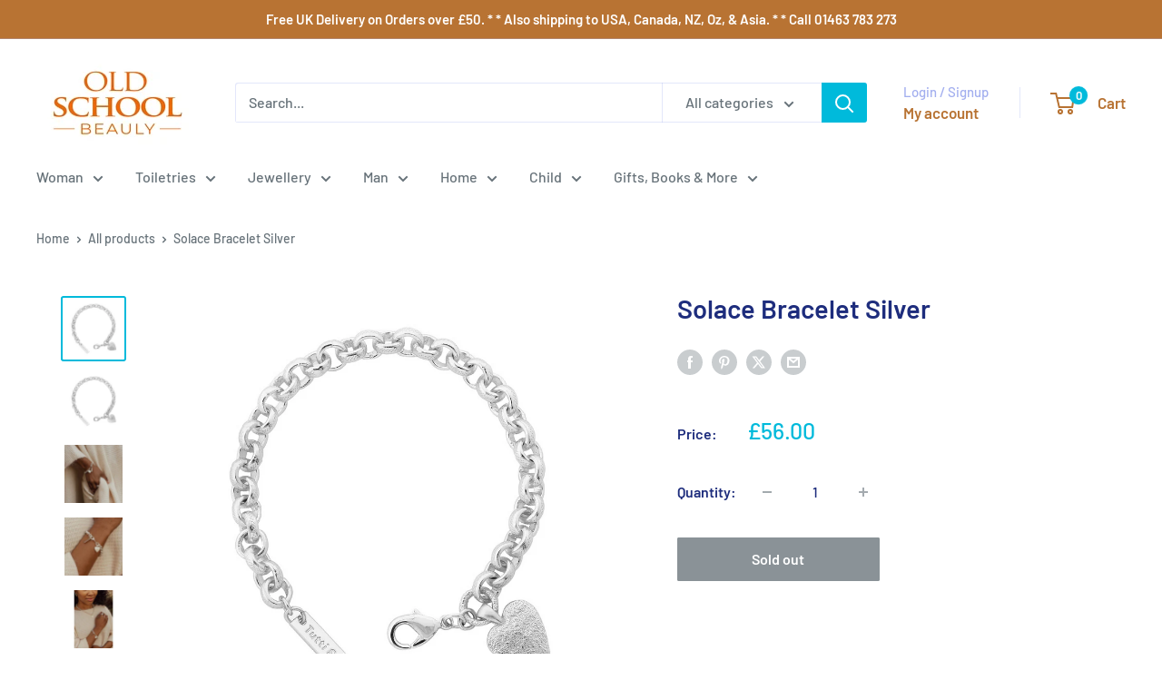

--- FILE ---
content_type: text/javascript; charset=utf-8
request_url: https://oldschoolbeauly.com/products/solace-bracelet-silver.js?currency=GBP&country=GB
body_size: 1203
content:
{"id":6999656104070,"title":"Solace Bracelet Silver","handle":"solace-bracelet-silver","description":"\u003cp\u003eEmbrace serenity with the Solace Bracelet from Tutti \u0026amp; Co! This chunky Silver chain bracelet features a heart-shaped pendant with one side textured and one side brushed finish.\u003c\/p\u003e\n\u003cp\u003eMade with brass and Sterling Silver plating, it's both durable and stylish.\u003c\/p\u003e\n\u003cp\u003eClip the clasp through any link for the perfect fit.\u003c\/p\u003e\n\u003cp\u003eSupplied in a branded drawstring fabric pouch.\u003cbr\u003e\u003c\/p\u003e\n\u003cp\u003e\u003cspan\u003eSee more of our \u003c\/span\u003e\u003ca title=\"Tutti \u0026amp; Co Bracelets\" href=\"https:\/\/oldschoolbeauly.com\/collections\/tutti-co-bracelets\" data-mce-href=\"https:\/\/oldschoolbeauly.com\/collections\/tutti-co-bracelets\"\u003eTutti \u0026amp; Co Bracelets\u003c\/a\u003e\u003cspan\u003e, or our full \u003c\/span\u003e\u003ca title=\"Tutti \u0026amp; Co\" href=\"https:\/\/oldschoolbeauly.com\/collections\/tutti-co\" data-mce-href=\"https:\/\/oldschoolbeauly.com\/collections\/tutti-co\"\u003eTutti \u0026amp; Co\u003c\/a\u003e\u003cspan\u003e collection.\u003c\/span\u003e\u003c\/p\u003e","published_at":"2024-02-13T15:01:38+00:00","created_at":"2024-02-10T11:52:38+00:00","vendor":"Tutti \u0026 Co Jewellery","type":"Jewellery Bracelet","tags":[],"price":5600,"price_min":5600,"price_max":5600,"available":false,"price_varies":false,"compare_at_price":null,"compare_at_price_min":0,"compare_at_price_max":0,"compare_at_price_varies":false,"variants":[{"id":40547712368774,"title":"Default Title","option1":"Default Title","option2":null,"option3":null,"sku":"BR646S","requires_shipping":true,"taxable":true,"featured_image":null,"available":false,"name":"Solace Bracelet Silver","public_title":null,"options":["Default Title"],"price":5600,"weight":100,"compare_at_price":null,"inventory_quantity":0,"inventory_management":"shopify","inventory_policy":"deny","barcode":"5016123035169","requires_selling_plan":false,"selling_plan_allocations":[]}],"images":["\/\/cdn.shopify.com\/s\/files\/1\/1336\/0125\/files\/Tutti_CoSolaceBraceletSilverBR646Stexturedside.jpg?v=1707836456","\/\/cdn.shopify.com\/s\/files\/1\/1336\/0125\/files\/Tutti_CoSolaceBraceletSilverBR646Sbrushedside.jpg?v=1707836456","\/\/cdn.shopify.com\/s\/files\/1\/1336\/0125\/files\/Tutti_CoSolaceBraceletSilverBR646Sonmodel1.jpg?v=1707836456","\/\/cdn.shopify.com\/s\/files\/1\/1336\/0125\/files\/Tutti_CoSolaceBraceletSilverBR646Sonmodel3.jpg?v=1707836456","\/\/cdn.shopify.com\/s\/files\/1\/1336\/0125\/files\/Tutti_CoSolaceBraceletSilverBR646Sonmodel2.jpg?v=1707836456","\/\/cdn.shopify.com\/s\/files\/1\/1336\/0125\/files\/Tutti_CoSolaceBraceletSilverBR646Sonstone.jpg?v=1707836449"],"featured_image":"\/\/cdn.shopify.com\/s\/files\/1\/1336\/0125\/files\/Tutti_CoSolaceBraceletSilverBR646Stexturedside.jpg?v=1707836456","options":[{"name":"Title","position":1,"values":["Default Title"]}],"url":"\/products\/solace-bracelet-silver","media":[{"alt":"Tutti \u0026 Co Solace Bracelet Silver BR646S textured side","id":25549672874118,"position":1,"preview_image":{"aspect_ratio":1.0,"height":800,"width":800,"src":"https:\/\/cdn.shopify.com\/s\/files\/1\/1336\/0125\/files\/Tutti_CoSolaceBraceletSilverBR646Stexturedside.jpg?v=1707836456"},"aspect_ratio":1.0,"height":800,"media_type":"image","src":"https:\/\/cdn.shopify.com\/s\/files\/1\/1336\/0125\/files\/Tutti_CoSolaceBraceletSilverBR646Stexturedside.jpg?v=1707836456","width":800},{"alt":"Tutti \u0026 Co Solace Bracelet Silver BR646S brushed side","id":25549671760006,"position":2,"preview_image":{"aspect_ratio":1.0,"height":800,"width":800,"src":"https:\/\/cdn.shopify.com\/s\/files\/1\/1336\/0125\/files\/Tutti_CoSolaceBraceletSilverBR646Sbrushedside.jpg?v=1707836456"},"aspect_ratio":1.0,"height":800,"media_type":"image","src":"https:\/\/cdn.shopify.com\/s\/files\/1\/1336\/0125\/files\/Tutti_CoSolaceBraceletSilverBR646Sbrushedside.jpg?v=1707836456","width":800},{"alt":"Tutti \u0026 Co Solace Bracelet Silver BR646S on model 1","id":25549682212998,"position":3,"preview_image":{"aspect_ratio":1.0,"height":800,"width":800,"src":"https:\/\/cdn.shopify.com\/s\/files\/1\/1336\/0125\/files\/Tutti_CoSolaceBraceletSilverBR646Sonmodel1.jpg?v=1707836456"},"aspect_ratio":1.0,"height":800,"media_type":"image","src":"https:\/\/cdn.shopify.com\/s\/files\/1\/1336\/0125\/files\/Tutti_CoSolaceBraceletSilverBR646Sonmodel1.jpg?v=1707836456","width":800},{"alt":"Tutti \u0026 Co Solace Bracelet Silver BR646S on model 3","id":25549682278534,"position":4,"preview_image":{"aspect_ratio":1.0,"height":800,"width":800,"src":"https:\/\/cdn.shopify.com\/s\/files\/1\/1336\/0125\/files\/Tutti_CoSolaceBraceletSilverBR646Sonmodel3.jpg?v=1707836456"},"aspect_ratio":1.0,"height":800,"media_type":"image","src":"https:\/\/cdn.shopify.com\/s\/files\/1\/1336\/0125\/files\/Tutti_CoSolaceBraceletSilverBR646Sonmodel3.jpg?v=1707836456","width":800},{"alt":"Tutti \u0026 Co Solace Bracelet Silver BR646S on model 2","id":25549682245766,"position":5,"preview_image":{"aspect_ratio":1.0,"height":800,"width":800,"src":"https:\/\/cdn.shopify.com\/s\/files\/1\/1336\/0125\/files\/Tutti_CoSolaceBraceletSilverBR646Sonmodel2.jpg?v=1707836456"},"aspect_ratio":1.0,"height":800,"media_type":"image","src":"https:\/\/cdn.shopify.com\/s\/files\/1\/1336\/0125\/files\/Tutti_CoSolaceBraceletSilverBR646Sonmodel2.jpg?v=1707836456","width":800},{"alt":"Tutti \u0026 Co Solace Bracelet Silver BR646S on stone","id":25549682311302,"position":6,"preview_image":{"aspect_ratio":1.0,"height":800,"width":800,"src":"https:\/\/cdn.shopify.com\/s\/files\/1\/1336\/0125\/files\/Tutti_CoSolaceBraceletSilverBR646Sonstone.jpg?v=1707836449"},"aspect_ratio":1.0,"height":800,"media_type":"image","src":"https:\/\/cdn.shopify.com\/s\/files\/1\/1336\/0125\/files\/Tutti_CoSolaceBraceletSilverBR646Sonstone.jpg?v=1707836449","width":800}],"requires_selling_plan":false,"selling_plan_groups":[]}